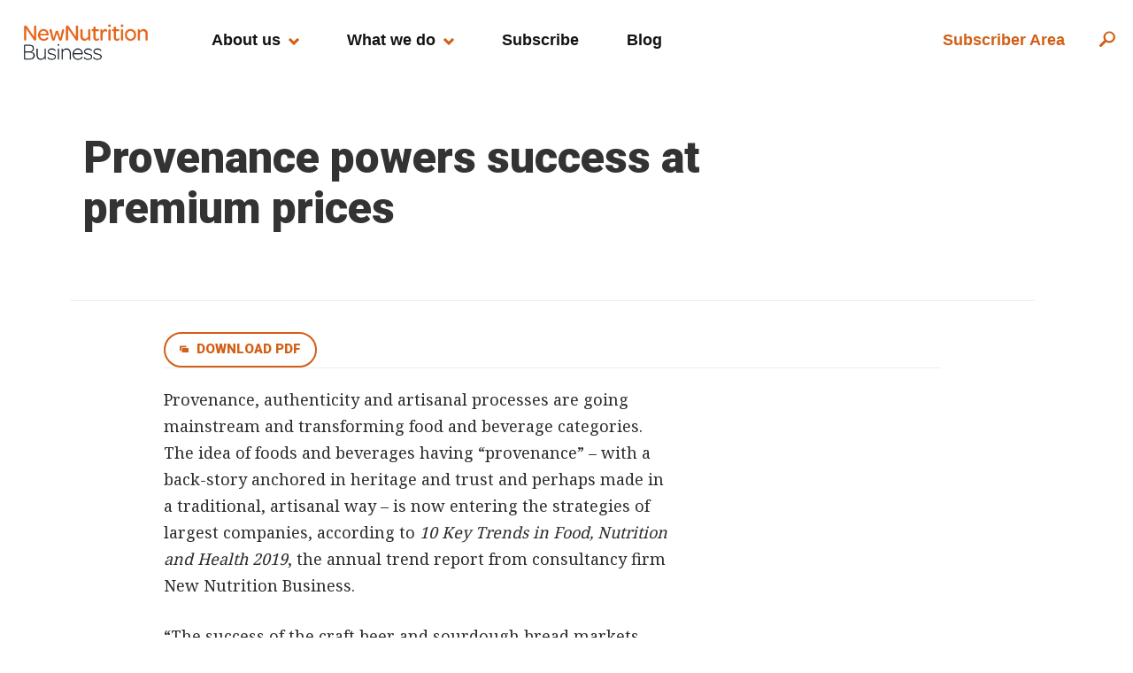

--- FILE ---
content_type: text/html;charset=UTF-8
request_url: https://www.new-nutrition.com/nnbPressRelease/display/13
body_size: 9408
content:
<!doctype html>
<html lang="en" class="no-js">
<head>
    <meta http-equiv="Content-Type" content="text/html; charset=UTF-8"/>
    <meta http-equiv="X-UA-Compatible" content="IE=edge"/>
    <title>
        Provenance powers success at premium prices
    </title>
    <meta name="viewport" content="width=device-width, initial-scale=1"/>

    <link rel="stylesheet" href="/assets/application-a95ea54bd8337b2c82be4d94a2e04551.css"/>

    
    <meta charset="UTF-8">
    <meta name="viewport" content="width=device-width, initial-scale=1">
    <meta name="layout" content="main"/>
    
    <link rel="stylesheet" href="/assets/nnbstyles/bootstrap-theme-b6ea822c49267ef55a429e7d0a9ee8fd.css"/>
    <link rel="stylesheet" href="/assets/nnbstyles/bootstrap-1be32ad8fa163facca19fac4e54d426e.css"/>
    <link rel="stylesheet" href="/assets/nnbstyles/design-9db5e989f0d85c1b6c56b70ebccb5363.css"/>
    <link rel="stylesheet" href="/assets/font-awesome-283160da4f8a1b940cba2298b6003772.css"/>
    <link rel="stylesheet" href="/assets/jquery-ui-d1c2e1a8fa8cf0840bc4c683de5bfe3b.css"/>
    <link rel="stylesheet" href="/assets/jquery-ui.structure.min-a6056a77efd1b600d2c4295beea27a31.css"/>
    <!--  Add the jQuery and associated files  -->
    <script type="text/javascript" src="/assets/newnutrition/jquery-3.1.0.min-783a43e290a89c6906f39ee141d5ef69.js" ></script>
    <script type="text/javascript" src="/assets/newnutrition/moment-9dcdb68ca3ee73726a78626eb8515194.js" ></script>
    <script type="text/javascript" src="/assets/newnutrition/jquery-ui-1d17b785611e760b11a9dc8fe4c50cf5.js" ></script>
    <script type="text/javascript" src="/assets/newnutrition/nnb-jquery-7255528dce6fec676aa755aed0cfd4b8.js" ></script>
    <link href="https://fonts.googleapis.com/css?family=Noto+Serif|Roboto:400,500,900" rel="stylesheet">


</head>
<body>

<div id="cookie-check" class="sticky-cookie-bottom"><button id="accept-cookie-button" class="accept-valid">Accept</button>Our site requires the use of Cookies to allow us to deliver our content. We do not share any information about you and never will. Please click <span class="bolder">"Accept"</span> in order to remove our alert and accept that we may use cookies. Thank you.</div>

    

<div class="main block mainblock" role="main">
    <div class="banner">

        <a href="/"><img src="/assets/newnutrition/logo_white-140fc8a8aad3a69d79e6751150f0b64e.png" class="logo-nav"/></a>

        <input type="checkbox" id="menu-toggle"/>
<label  id="menu-label-open" for="menu-toggle"></label>
<label  id="menu-label-close" for="menu-toggle"></label>


<ul id="menu">
    <li class="menu-heading menu-dropdown">
        <a href="#" class="menu-item">About us</a>
        <ul>
            <div class="divider-nav"></div>
            <li>
                <a href="/company" class="menu-subitem">Company</a>
            </li>
            <li>
                <a href="/contact" class="menu-subitem">Contact us</a>
            </li>
        </ul>
    </li>

    <li class="menu-heading menu-dropdown">
        <a href="#" class="menu-item">What we do</a>
        <ul>
            <div class="divider-nav"></div>
            <li>
                <a href="/nnbApplicant/aboutus" class="menu-subitem">NNB</a>
            </li>
            <li>
              <a href="/index/kidsnutrition" class="menu-subitem">KNR</a>
            </li>
            <li>
                <a href="/keytrend?id=386" class="menu-subitem">10 Key Trends</a>
            </li>
            <li>
                <a href="/reportListing" class="menu-subitem">Reports</a>
            </li>

            <li>
                <a href="/nnbReport/miniReportListing" class="menu-subitem">Case Studies</a>
            </li>

            <li>
                  <a href="/consultancy" class="menu-subitem">Consultancy</a>
            </li>
            <li>
                  <a href="/nnbReport/presentationListing" class="menu-subitem">Presentations</a>
            </li>
            <li>
                  <a href="/nnbMedia/nnbVideoListing" class="menu-subitem">Videos</a>
            </li>
             <li>
                  <a href="/nnbMedia/nnbPodcastListing" class="menu-subitem">Podcasts</a>
            </li>
        </ul>
    </li>



    <li class="menu-heading"><a href="/subscribe" class="menu-item">Subscribe</a></li>

    <li class="menu-heading"><a href="/nnbBlog/latest" class="menu-item">Blog</a></li>

    <div class="menu-right">
        <ul>

            <li class="menu-heading">
                <a href="/userAccount" class="subscriber-login" alt="Access your content and manage your subscription details" title="Access your content and manage your subscription details">Subscriber Area</a>
            </li>


	       <li class="search-box">
                <label class="search-label" for="search_field"></label>
                <form id="site-search" method="post" action="/nnbArticle/search/">
                    <input type="text" placeholder="Search..." name="search_field" id="search_field"/>
                    <input type="submit" class="search-button" value=""/>
                </form>
            </li>
            
	</ul>
    </div>



</ul>

    </div>

    <div class="title-row col-md-offset-1 col-md-10">
        <div class="header2  col-md-9">Provenance powers success at premium prices</div>
        <div class="article-info header6">
            <div class="date"></div>
        </div>

    </div>


    <div class="title-row container">
<hr/>
        <div class="article-body col-md-offset-1 col-md-10">



            <a href="/nnbOutput/downloadPressRelease/1870" class="button-outline-powerpoint">Download pdf</a>

            <hr/>
            <p>Provenance, authenticity and artisanal processes are going mainstream and transforming food and beverage categories. The idea of foods and beverages having &ldquo;provenance&rdquo; &ndash; with a back-story anchored in heritage and trust and perhaps made in a traditional, artisanal way &ndash; is now entering the strategies of largest companies, according to <em>10 Key Trends in Food, Nutrition and Health 2019</em>, the annual trend report from consultancy firm New Nutrition Business.</p>

<p>&ldquo;The success of the craft beer and sourdough bread markets, which are fuelled by provenance, gives a taste of what the future will look like for many categories,&rdquo; says Julian Mellentin, director of New Nutrition Business.</p>
    
        </div>
 <!--  <a href="/nnbPressRelease/displayPdf/13" target="_blank"><i id="nnb-pdf" class="fa fa-file-pdf-o" aria-hidden="true" alt="Download article text as a PDF"></i></a>  -->
        
    </div>
     <div class="footer container">
        <div class="footer-copywrite">© 2025 New Nutrition Business</div>
        <div class="footer-social">
          <a href="https://www.instagram.com/newnutritionbusiness/" target="_blank">
              <img src="/assets/newnutrition/social-instagram-bf1c5ff39f3560fc52ace334b8e84b02.svg" alt=""/></a>
              <a href="https://twitter.com/NewNutritionB" target="_blank">
                  <img src="/assets/newnutrition/social-twitter-7bce6f72b6efd8c1709bf93f768840eb.svg" alt=""/></a>
            <a href="https://www.linkedin.com/company/new-nutrition-business" target="_blank">
                <img src="/assets/newnutrition/social-linkedin-ec9b768e45f14a9706df18eaf4d714b0.svg" alt=""/></a>
            <a href="https://www.youtube.com/channel/UC165U3Lg8NX-HX4PKHFGAgw" target="_blank">
                <img src="/assets/newnutrition/social-youtube-34d6b548dbaac5a04adfdb8f8084fccb.svg" alt=""/></a>
        </div>
        <div class="footer-nav">
            <a href="/company">About</a>
            <a href="/subscribe" class="">Subscribe</a>
            <a href="/nnbPressRelease/releaseListing">Press</a>
            <a href="/contact">Contact us</a>
            <br/>
        </div>
        <div class="footer-nav">
            <a href="/updates">Register for Updates</a>
            <a href="/terms">Terms and Conditions</a>
            <a href="/privacy">Privacy&nbsp;policy</a>
        </div>
    </div>

    <!-- Global site tag (gtag.js) - Google Analytics -->
<script async src="https://www.googletagmanager.com/gtag/js?id=UA-822544-5"></script>
<script>
window.dataLayer = window.dataLayer || [];
function gtag(){dataLayer.push(arguments);}
gtag('js', new Date());

gtag('config', 'UA-822544-5');
</script>

<!-- Start of StatCounter Code for Default Guide -->
<script type="text/javascript">
var sc_project=9690215; 
var sc_invisible=1; 
var sc_security="ddf3bd0c"; 
var sc_https=1; 
var scJsHost = (("https:" == document.location.protocol) ?
"https://secure." : "http://www.");
document.write("<sc"+"ript type='text/javascript' src='" +
scJsHost+
"statcounter.com/counter/counter.js'></"+"script>");
</script>
<noscript><div class="statcounter"><a title="free web stats"
href="http://statcounter.com/" target="_blank"><img
class="statcounter"
src="//c.statcounter.com/9690215/0/ddf3bd0c/1/" alt="free
web stats"></a></div></noscript>
<!-- End of StatCounter Code for Default Guide -->


</div>

<!--
    <div class="footer" role="contentinfo"></div>

    <div id="spinner" class="spinner" style="display:none;">
        Loading&hellip;
    </div>
-->
    <script type="text/javascript" src="/assets/application-69b73a519ebec907088c2e8c36fe09ef.js" ></script>

</body>
</html>


--- FILE ---
content_type: text/css;charset=UTF-8
request_url: https://www.new-nutrition.com/assets/nnbstyles/design-9db5e989f0d85c1b6c56b70ebccb5363.css
body_size: 10803
content:
html {-webkit-font-smoothing: antialiased;-moz-osx-font-smoothing: grayscale;}body{overflow: initial;}.banner{background-color: #fff;border-bottom: 2px #fff solid;min-height: 85px;padding-top: 15px;padding-left: 10px;padding-right: 20px;}.banner img{margin-top: 10px;}.logo-nav {width: 150px;display:inline-block;margin-bottom: 0 !important;}.nav {padding-left: 0;margin-bottom: 0;list-style: none;margin-left: 3.0em;}#ui-datepicker-div{background-color: #fff;border-left: 1px solid #999;border-right: 1px solid #999;border-bottom: 1px solid #999;padding: 6px;text-align: right;}.ui-datepicker-prev{float: left;}table.ui-datepicker-calendar tr th{padding: 3px;}.menu-heading{font-family: 'Roboto Black', sans-serif;font-weight: bold;font-size: 18px;color: rgb(18, 18, 18);}.menu-item {display: inline;color: rgb(18, 18, 18);padding-bottom: 0.5em;}.covid{color: rgb(210,95,22) !important;}.covid:hover{color: rgb(210,20,20) !important;}.menu-item a:focus,.menu-heading a:focus {text-decoration: none;color: #333;}.menu-dropdown { margin-bottom: 2em; }.menu-dropdown .menu-item:hover { border-bottom: none; }.menu-dropdown ul {display: block;max-width: 8em;margin: 0.4em auto 0 auto;border-top: 2px solid #ddd;}.menu-dropdown li { margin-bottom: 0.5em; }.menu-subitem {display: inline;font-family: 'Noto Serif', serif;font-size: 18px;font-weight: normal;padding-bottom: 4px;color: #2d2d2d;}.menu-item:hover,.menu-subitem:hover{color: rgb(18, 18, 18);border-bottom: 2px solid rgb(222,94,23);text-decoration:none;}.menulive{border-bottom: 3px solid rgb(222,94,23);}.menu-right { float: none; }.menu-right .menu-heading { margin-bottom: 0.8em; }#menu{z-index: 800;}#menu .cart-menu-icon{background-image: url("/assets/newnutrition/icon-cart.svg");width: 18px;height: 18px;display: inline-block;transition: opacity 0.2s;}#menu .cart-menu-icon:hover{opacity: 0.75;}#menu .search-label {background-image: url("/assets/newnutrition/icon-search.svg");width: 18px;height: 18px;display: none;}#menu .search-box {max-width: 260px;margin: 3em auto 0 auto;position: relative;}#menu #site-search {padding: 0;}#menu .search-button {position: absolute;right: 0.25em;top: 0.7em;width: 30px;height: 18px;background-image: url("/assets/newnutrition/icon-search.svg");background-repeat: no-repeat;background-position: center;border: none;outline: none;background-color: transparent;padding: 0;margin: 0;transition: opacity 0.2s;}#menu .search-button:hover,#menu .search-label:hover { opacity: 0.5; }.subscriber-login{border-radius: 0.5rem;border-color: rgba(210,95,22,0.5);border-width: 0px;border-style: solid;padding: 1.0rem;background-color: white;color: rgb(210,95,22);font-weight: bold !important;}.subscriber-login:hover{border-radius: 0.5rem;border-color: rgba(210,95,22,0.5);border-width: 1px;border-style: solid;padding: 1.0rem;background-color: rgb(210,95,22);color: white;font-weight: bold !important;text-decoration-line: none;}.banner label {float: right;margin-top: 20px;width: 28px;height: 24px;margin-botton: 10px;display: inline-block;cursor: pointer;background-repeat:no-repeat;}#menu-label-open {background-image: url("/assets/newnutrition/menu-open.svg");}#menu-label-close {display: none;background-image: url("/assets/newnutrition/menu-close.svg");}#menu-toggle {display: none;}#menu {overflow: hidden;max-height: 0;padding: 0;margin: 0 auto;margin-top: 1em;-webkit-transition: all 0.3s ease;list-style:none;text-align: center;}#menu ol,#menu li { list-style: none; margin-left: 0; }#menu ul { padding: 1em 0 0 0; }#menu-toggle:checked ~ #menu {max-height: 700px;}#menu-toggle:checked ~ #menu-label-open {display: none;}#menu-toggle:checked ~ #menu-label-close {display: block;}.mainblock{background-color: #fff;border-bottom: rgb(210,95,22) solid 10px;}.header{font-family: 'Roboto', sans-serif;font-weight: bold;font-size: 44px;margin-top: 50px;margin-bottom: 40px;line-height: 1.15em;}.header2{font-family: 'Roboto', sans-serif;font-weight: bold;font-size: 36px;line-height: 1.15em;margin-bottom:0.3em;}.header3{font-family: 'Roboto', sans-serif;font-weight: 900;font-size: 28px;line-height: 1.15em;margin-bottom:0.3em;}.header4{font-family: 'Roboto', sans-serif;font-weight: bold;font-size: 22px;line-height: 1.15em;}.header5{font-family: 'Roboto', sans-serif;font-weight: bold;font-size: 15px;line-height: 1.15em;text-transform:uppercase;margin-bottom:2em;}.header6,.timestamp {color:rgb(140,140,140);font-family: 'Noto Serif', sans-serif;font-weight:normal;font-style:italic;font-size: 13.5px;line-height: 1.5em;}.header-stats {font-family: 'Roboto', sans-serif;font-weight: bold;font-size: 35px;line-height: 1.15em;}sup { position: relative; top: -0.5em; font-size: 0.6em; }.header span,.header2 span,.header3 span,.header4 span,.header5 span,.header6 span,.header-stats span {color: rgb(210,95,22);}.header5 .knr-brand {  color: #3491bf; }.header a,.header2 a,.header3 a,.header4 a,.header5 a,.header6 a,p a,.p-intro a,.p-small a,.ordered-list a,.unordered-list a {color: rgb(210,95,22);}p a { font-weight: bold; }.releaseCopy p {font-size: 16px;line-height: 1.65em;}.header a:hover,.header2 a:hover,.header3 a:hover,.header4 a:hover,.header5 a:hover,.header6 a:hover,p a:hover,.p-intro a:hover,.p-small a:hover,.ordered-list a:hover,.unordered-list a:hover {color: rgb(210,95,22);}.report-content ul,ol{margin-top: -10px;}.report-content ul,ol li{font-size: 18px;line-height: 1.7em;color: rgb(45,45,45);font-family: 'Noto Serif', sans-serif;}.media-list-copy{width: auto;float: left;}.article-body ul,ol{margin-top: -10px;}.article-body ul,ol li{font-size: 18px;line-height: 1.7em;color: rgb(45,45,45);font-family: 'Noto Serif', sans-serif;display: inline-block;}.article-body {max-width: 92%;}.article-body img {margin-left: auto;margin-right: auto;}.article-info a {display: block;}div.title-row hr{clear: both;margin-top: 0 !important;}.edition-credit {display: block;}.blog-list-item{display: block;font-size: 17px;line-height: 1.4em;margin-bottom: 12px;}.blog-list-item a{color: rgb(210,95,22) !important;font-weight: 700;}.blog-list-item a{color: #2b669a;}.blog-list-item a:hover{color: #af480e;}.blog-title{}.blog-author{color: #2e374c;font-weight: 700;}.blog-body {min-height: 400px;}.fields-hideme{visibility: hidden;display: none;}.regular { font-weight: 500; }p, .ordered-list, .unordered-list{color:rgb(45,45,45);font-family: 'Noto Serif', sans-serif;font-size: 16px;line-height: 1.7em;}p { margin-bottom: 1.5em; }.timestamp{color: #aaa;margin-top: -12px;}//  Forms layout.property-list li.fieldcontent {display: block !important;}.property-list li span.property-label{text-decoration-style: solid;text-decoration-line: underline;padding: .4rem 0 0.7rem 0;color: rgb(222,94,23);}.property-list li {display: block;}.property-list.license li.fieldcontain {padding: 1.0rem 0 0.8rem 0;}.bold { font-weight: 700; }.ordered-list, .unordered-list {padding: 0;margin: 2em 0;margin-left: 20px;font-weight:700;}.ordered-list li, .unordered-list li {margin-bottom:0.8em;padding: 0;}.p-intro{color:rgb(22,22,22);font-family: 'Roboto', sans-serif;font-weight: bold;font-size: 20px;line-height: 1.5em;margin-bottom: 1.5em;}.p-small{color:rgb(45,45,45);font-family: 'Noto Serif', sans-serif;font-size: 14px;line-height: 1.5em;}.releaseCopy{color:rgb(45,45,45);font-family: 'Noto Serif', sans-serif;font-size: 12px;line-height: 1.4em;}.page-payment-details .sub-plan input[type="button"]{border: 0;padding: 0;margin: -44px 0px 0 122px !important;background-color: transparent;text-transform: capitalize;color: rgb(222,94,23);transition: color ease 0.3s;margin-top: 0.5em;margin-right: 1em;}.pull-quote, var {display:block;color: rgb(222,94,23);font-family: 'Noto Serif', sans-serif;font-style:italic;font-size: 24px;line-height: 1.7em;margin: 1em 0 1.5em 0;}.headline{color: rgb(21,21,21);}.nutri-header{color: rgb(222,94,23);}.title-row{margin-top: 60px;margin-bottom: 60px;margin-left: 5%;margin-right: 5%;}.title-row-covid{margin-top: 60px;margin-bottom: -30px;}.release-title-row{margin-top: 20px;}.navlink{width: 20.0rem;display: inline-block;}.button-outline{cursor:pointer;display:block;margin-top: 15px;padding: 7px 16px 8px 16px;border-radius: 20px;color:  rgb(210,95,22);border: 2px solid  rgb(210,95,22);font-family: 'Roboto', sans-serif;font-weight: 900;font-size: 15px;text-transform:uppercase;text-align: center;background-color:transparent;transition: background-color 0.2s;}.button-outline:hover{text-decoration: none;color:  white;background-color: rgb(210,95,22);background-position: 16px 12px;}.button-outline-detail{cursor:pointer;display:inline-block;margin-top: 15px;padding: 7px 16px 8px 16px;border-radius: 20px;color:  rgb(210,95,22);border: 2px solid  rgb(210,95,22);font-family: 'Roboto', sans-serif;font-weight: 900;font-size: 15px;font-size: 15px;text-transform:uppercase;text-align: center;background-color:transparent;transition: background-color 0.2s;}.button-outline-detail:hover{text-decoration: none;color:  white;background-color: rgb(210,95,22);background-position: 16px 12px;}.button-outline-download,.button-outline-powerpoint {cursor:pointer;display:inline-block;margin-top: 15px;padding: 7px 16px 8px 35px;border-radius: 20px;color:  rgb(210,95,22);border: 2px solid  rgb(210,95,22);font-family: 'Roboto', sans-serif;font-weight: 900;font-size: 15px;text-transform:uppercase;background-color: transparent;background-repeat: no-repeat;background-size: 10px;background-position: 16px -13px;transition: all 0.2s;}.button-outline-download:hover,.button-outline-powerpoint:hover {text-decoration: none;color:  white;background-color: rgb(210,95,22);background-position: 16px 12px;transition: all 0.2s;}.button-outline-download { background-image: url("/assets/newnutrition/download-orange.svg"); }.button-outline-powerpoint { background-image: url("/assets/newnutrition/button-outline-powerpoint.svg"); }.button-solid-sub,.subreport-link a {cursor:pointer;margin-top: 15px;padding: 10px 18px 10px 18px;border-radius: 20px;color:  white;border: 2px solid rgb(210,95,22);font-family: 'Roboto', sans-serif;font-weight: 900;font-size: 15px;text-transform:uppercase;text-align:center;background-color: rgb(210,95,22);transition: all 0.2s;}.button-solid-sub:hover,.subreport-link a:hover {text-decoration: none;color:  white;background-color: rgb(188,80,19);border: 2px solid rgb(188,80,19);}.button-solid,.report-link a {cursor:pointer;display:block;margin-top: 15px;padding: 7px 16px 8px 16px;border-radius: 20px;color:  white;border: 2px solid rgb(210,95,22);font-family: 'Roboto', sans-serif;font-weight: 900;font-size: 15px;text-transform:uppercase;text-align:center;background-color: rgb(210,95,22);transition: all 0.2s;}.button-solid:hover,.report-link a:hover {text-decoration: none;color:  white;background-color: rgb(188,80,19);border: 2px solid rgb(188,80,19);}.report-link a { display: inline-block; }.small-button-solid {cursor:pointer;width: auto !important;display:block;margin-top: 15px;padding: 5px 13px 6px 13px;border-radius: 20px;color:  white;border: 2px solid  rgb(210,95,22);font-family: 'Roboto', sans-serif;font-weight: 700;font-size: 13px;text-transform:uppercase;text-align:center;background-color: rgb(210,95,22);transition: background-color 0.2s;}.small-button-solid:hover {text-decoration: none;color:  white;background-color: rgb(188,80,19);}.button-solid-download,.button-solid-cart {cursor:pointer;display:inline-block;margin-top: 15px;padding: 7px 16px 8px 35px;border-radius: 20px;color:  white !important;border: 2px solid  rgb(210,95,22);font-family: 'Roboto', sans-serif;font-weight: 900;font-size: 15px;text-transform:uppercase;background-color: rgb(210,95,22);background-repeat: no-repeat;background-size: 10px;background-position: 16px -13px;transition: all 0.2s;}.button-solid-download:hover,.button-solid-cart:hover {text-decoration: none;color:  white;background-color: rgb(188,80,19);background-position: 16px 12px;transition: all 0.2s;}.button-solid-download { background-image: url("/assets/newnutrition/button-solid-download.svg"); }.button-solid-cart { background-image: url("/assets/newnutrition/button-solid-cart.svg"); }.limit-button{width: 100px !important;}.sticky-cookie-bottom{position: fixed;z-index: 510;color: black;background-color: #f3efe0;height: 80px;border-top: 6px solid #cc0000;width: auto; //fallbacktext-align: justify;padding-left: 15%;padding-right: 15%;padding-top: 1.0rem;padding-bottom: 1.0rem;bottom: 0;display: none;}button#accept-cookie-button{float: left;margin-right: 20px;margin-top: 0;margin-bottom: 1.4rem;}.button-knr-solid-download,.button-knr-solid-cart {cursor:pointer;display:inline-block;margin-top: 15px;padding: 7px 16px 8px 35px;border-radius: 20px;color:  white;border: 2px solid #3491bf;font-family: 'Roboto', sans-serif;font-weight: 900;font-size: 15px;text-transform:uppercase;background-color: #3491bf;background-repeat: no-repeat;background-size: 10px;background-position: 16px -13px;transition: all 0.2s;}.button-knr-solid-download:hover,.button-knr-solid-cart:hover {text-decoration: none;color:  white;background-color: #3491bf;background-position: 16px 12px;transition: all 0.2s;}.button-knr-solid-download { background-image: url("/assets/newnutrition/button-solid-download.svg"); }.button-knr-solid-cart { background-image: url("/assets/newnutrition/button-solid-cart.svg"); }.button-knr-outline-download,.button-knr-outline-powerpoint {cursor:pointer;display:inline-block;margin-top: 15px;padding: 7px 16px 8px 35px;border-radius: 20px;color:  #3491bf;border: 2px solid #3491bf;font-family: 'Roboto', sans-serif;font-weight: 900;font-size: 15px;text-transform:uppercase;background-color: transparent;background-repeat: no-repeat;background-size: 10px;background-position: 16px -13px;transition: all 0.2s;}.button-knr-outline-download:hover,.button-knr-outline-powerpoint:hover {text-decoration: none;color:  white;background-color: #3491bf;background-position: 16px 12px;transition: all 0.2s;}.button-knr-outline-download { background-image: url("/assets/newnutrition/download-blue.svg"); }.button-knr-outline-powerpoint { background-image: url("/assets/newnutrition/button-outline-powerpoint-knr.svg"); }.button-outline:focus,.button-outline-detail:focus,.button-outline-download:focus,.button-outline-powerpoint:focus,.button-knr-outline-download:focus,.button-knr-outline-powerpoint:focus {text-decoration: none;color: white;}.button-solid:focus,.small-button-solid:focus,.button-solid-download:focus,.button-solid-cart:focus,.button-knr-solid-download:focus,.button-knr-solid-cart:focus {color: white;text-decoration: none;}.passGood{color: #02874a;font-weight: bold;display: none;}.passFail{color: #cc0000;font-weight: bold;display: none;}div.content.scaffold-list table tbody tr.odd {border-top: #cdcdcd;border-width: 1px;border-top-style: solid;}div.content.scaffold-list table tbody tr.even {background-color: #eee;border-top: #cdcdcd;border-width: 1px;border-top-style: solid;}div.scaffold-list table tbody tr.even td{padding: 5px 8px 5px 8px;}div.content.scaffold-list table tbody tr.odd td{padding: 5px 8px 5px 8px;}#mc-embedded-subscribe-form .mc_fieldset {border: none;min-height: 0px;padding-bottom: 0px;padding-left: 3rem;line-height: 2.6rem;font-size: 1.7rem;margin-bottom: 1.1rem;}#mc_embed_signup {background: unset;clear: left;font: 14px Helvetica,Arial,sans-serif;}#mc_embed_signup .mc-field-group {padding-bottom: unset;}#mc_embed_signup .mc-field-group .checkbox{margin-bottom: 1.8rem;}.pagination > a {}#pagination-head{}#pagination-foot{}.drop-shadow{-webkit-box-shadow: 0px 4px 25px 0px rgba(0,0,0,0.15);-moz-box-shadow: 0px 4px 25px 0px rgba(0,0,0,0.15);box-shadow: 0px 4px 25px 0px rgba(0,0,0,0.15);}.carousel-content{display: block;min-height: 350px;margin-bottom: 20px;background-image: url("/assets/newnutrition/carousel-mock.png");}.carousel-description{display: block;}.keytrend-content{display: block;min-height: 350px;margin-bottom: 20px;background-image: url("/assets/newnutrition/10KeyTrends.png");}.keytrend-description{display: block;}.royalSlider {position: absolute;width: 100% !important;height: 380px !important;z-index: 190; }.visibleNearby .rsSlide img {opacity: 0.45;-webkit-transition: all 0.3s ease-out;-moz-transition: all 0.3s ease-out;transition: all 0.3s ease-out;-webkit-transform: scale(0.9);-moz-transform: scale(0.9);-ms-transform: scale(0.9);-o-transform: scale(0.9);transform: scale(0.9); }p#video-access-note{margin-top: -5.5rem;}#podcast_holder {background-image: url("/assets/newnutrition/videobgtext.png");background-repeat: no-repeat;background-color: #fff;position: relative;top: -35px;padding-top: 30px;margin-top: 28px; }#podcast_bg {position: relative;z-index: 10; }.podcast-link{width: 40%;}.rsDefault, .rsDefault .rsOverflow, .rsDefault .rsSlide, .rsDefault .rsVideoFrameHolder, .rsDefault .rsThumbs {position: absolute;background: rgba(255, 255, 255, 0) !important;color: #000 !important; }.video-list-description{margin-top: 1.0rem;}#video-listing{margin-top: 1.0rem;margin-bottom: 1.0rem;margin-left: 0.7rem;background-color: rgba(128,128,128,0.1);border-radius: 0.3rem;padding-top: 0.5rem;padding-left: 0.5rem;padding-right: 0.5rem;padding-bottom: 1.2rem;display: none;}.video-list-item{margin-top: 0.9rem;}.newsblock{display: block;min-height: 100px;color: #a94442;height: 350px;}.news-story{padding-top: 36px;border-top: 3px solid #ccc;padding-bottom: 40px;}.news-story:hover{border-top: 3px solid rgb(222,94,23);}.category{color: rgb(222,94,23);font-family: 'Noto Serif', serif;font-style: italic;font-size: 13.5px;line-height: 16px;}.entry-title{font-family: 'Roboto', sans-serif;font-weight: 900;font-size: 24px;line-height: 30px;color: rgb(21,21,21);margin-top: 10px;margin-bottom: 12px;}.entry-title:hover {color: rgb(21,21,21);text-decoration: none;}a.entry-body{text-decoration: none;}.entry-body{font-family: 'Noto Serif', serif;font-style: normal;font-size: 14px;line-height: 22px;color: rgb(100,100,100);min-height: 200px;}.entry-body:hover{color: rgb(100,100,100);}.carousel-entry-body{font-family: 'Noto Serif', serif;font-style: normal;font-size: 14px;line-height: 22px;color: rgb(100,100,100);padding-bottom: 50px;}.backdrop{border-top: 1px #000 solid;background-color: #ad9;height: 200px;}.backdrop img{max-height: 200px;width: inherit;}#reverse-banner{padding-top: 65px;background-color: rgb(46, 55, 76);min-height: 640px;margin-top: 30px;margin-bottom: 65px;color: #fff;z-index: 0;}#reverse-banner .newsblock{display: block;border-top: 4px solid rgb(222,94,23);padding-top: 12px;padding-bottom: 40px;min-height: 100px;color: #fff;margin-top: 10px;margin-bottom: 10px;z-index: 10;}#reverse-banner .category{color: rgb(222,94,23);font-family: 'Noto Serif', serif;font-style: italic;font-size: 13.5px;line-height: 16px;z-index: 10;}#reverse-banner .entry-title{font-family: 'Roboto', sans-serif;font-weight: 900;font-size: 24px;line-height: 30px;color: #fff;margin-top: 10px;margin-bottom: 12px;z-index: 10;}#reverse-banner .entry-body{font-family: 'Noto Serif', serif;font-style: normal;font-size: 14px;line-height: 22px;color: rgb(180,180,180);min-height: 200px;}#reverse-banner .wallpaper{color: rgb(39, 49, 65);font-family: 'Roboto', sans-serif;font-weight: 900;font-size: 68px;z-index: 1;position: absolute;left:  0%;top: 1%;}.reverse-link a {color: white;}.showme{visibility: visible;}.backnews{position:relative;background-color: #fff;-webkit-transition: all 300ms ease-in-out;-moz-transition: all 300ms ease-in-out;-o-transition: all 300ms ease-in-out;transition: all 300ms ease-in-out;top:-160px;width: 100%;padding-bottom: 50px;opacity: 0;}.backhover{display: inline-block;top:-200px;height: auto;max-height: 250px;width: 100%;height: 200px;opacity: 1;}.grey-bg {background-color: #f2f2f2;}.white-bg{background-color:#fff;}.nofloat {float: none;}.footer{padding-top: 40px;padding-bottom: 40px;text-align:center;}.footer-nav{text-align:center;}.footer-nav a{margin: 0 10px 10px;color: rgb(21,21,21);line-height:1.8em;}.footer-nav .grey-light{color: rgb(140,140,140);}.footer-social {text-align:center;margin-top: 20px;margin-bottom: 20px;}.footer-social img {width: 36px;margin: 0 3px;}.footer-social a {opacity: 1;transition: opacity 0.2s;}.footer-social a:hover{opacity: 0.75;}.footer-copywrite{text-align:center;color: rgb(140,140,140);}select {-webkit-appearance:none;appearance:none;border-radius: 0;background-image: url("/assets/newnutrition/arrow-down-grey.svg");background-repeat: no-repeat;background-size: 14px;background-position: right 15px center;}textarea { resize: none; }input[type="text"],input[type="email"],input[type="password"],select,textarea  {color:rgb(45,45,45);font-family: 'Noto Serif', sans-serif;font-size: 14px;line-height: 1.5em;display: block;width: 100%;height: 38px;padding-left: 14px;margin-bottom: 15px;border: 1px rgb(229,229,229) solid;background-color: rgb(249,249,249);}.box-grey input[type="text"],.box-grey input[type="email"],.box-grey input[type="password"],.box-grey select,.box-grey textarea  {background-color: white;}textarea { padding-top: 0.5em; }input[type="text"]:focus,input[type="email"]:focus,input[type="password"]:focus,select:focus,textarea:focus  {outline: none;border-color: rgb(210,95,22);}input[type="submit"],input[type="button"],button {cursor:pointer;display:block;margin-top: 15px;padding: 7px 16px 8px 16px;border-radius: 20px;color:  white;border: 2px solid  rgb(210,95,22);font-family: 'Roboto', sans-serif;font-weight: 900;font-size: 15px;text-transform:uppercase;text-align:center;background-color: rgb(210,95,22);transition: background-color 0.2s;}input[type="submit"]:hover,input[type="button"]:hover,button:hover {text-decoration: none;color:  white;background-color: rgb(188,80,19);}.form-checkbox,.form-radio { display:none; }.form-checkbox + label,.form-radio + label {color:rgb(45,45,45);font-family: 'Noto Serif', sans-serif;font-size: 14px;line-height: 1.5em;cursor: pointer;}.form-checkbox + label:before,.form-radio + label:before {position: relative;top: 0.3em;display: inline-block;content: "";width: 1.5em;height: 1.5em;margin-right: 0.5em;border: 1px rgb(229,229,229) solid;background-image: none;background-repeat: no-repeat;background-position: center;background-color: rgb(249,249,249);transition: border 0.2s;}.box-grey .form-checkbox + label:before,.box-grey .form-radio + label:before {background-color: white;}.form-checkbox + label:hover:before,.form-radio + label:hover:before {border: 1px rgb(210,95,22) solid;}.form-checkbox + label:before {  border-radius: 3px; }.form-radio + label:before { border-radius: 50%; }.form-checkbox:checked + label:before { background-image: url("/assets/newnutrition/icon-checkbox.svg"); background-size: 0.9em; background-color: rgb(210,95,22); }.form-radio:checked + label:before { background-image: url("/assets/newnutrition/icon-radio-button.svg"); background-size: 0.5em; background-color: rgb(210,95,22); }.form-login input[type="text"],.form-login input[type="password"] {padding-left: 36px;border: 1px rgb(196,196,196) solid;background-repeat: no-repeat;background-size: 13px;background-position: 11px 11px;background-color: white;}.form-login input[type="text"] {background-image: url("/assets/newnutrition/username.svg");}.form-login input[type="password"] {background-image: url("/assets/newnutrition/password.svg");}.form-login input[type="submit"] {display: block;width: 100%;height: 38px;margin-top: 15px;border-radius: 18px;border: none;background-color: rgb(210,95,22);color: white;font-family: 'Roboto', sans-serif;font-size: 18px;transition: background-color 0.2s;}.form-login input[type="submit"]:focus {outline: none;}.form-login input[type="submit"]:hover {background-color: #af480e;}.form-login .category {float: right;}.form-login label {color: rgb(140,140,140);font-family: 'Noto Serif', serif;font-style: italic;font-weight: 300;font-size: 13.5px;line-height: 16px;}.page-login .mainblock,.page-login .container {}.page-login .mainblock .container {width: 80%;}.page-login .col-md-4 {padding-bottom: 60%;}.page-login .title-row{margin-bottom: 30px;}.page-article .header4{margin-top: 2em;}.hero-image img{width: 94%;margin-left: 4%;margin-right: 4%;}.ui-autocomplete{background-color: #fff;border-radius: 0px;border: 1px solid #454545;}.article-image img, .report-image img, .what-you-get-image img {width: 100%;margin-top: 30px;margin-bottom: 30px;}.article-info {margin-top: 14px;margin-bottom:40px;float:left;}.article-download {display: block;}.page-article .title-row .article-download {float: right;}.article-divider{border-top: 3px solid #ccc;padding-top: 30px;padding-bottom: 70px;margin: 0 15px;}.article-tags a{color:  rgb(210,95,22);}.article-footer, .content-footer {padding-top: 30px;padding-bottom: 30px;background-color:#f2f2f2;margin-top: 30px;}.mainblock .content-footer .layout-2col { overflow: visible; clear: both; }.article-footer span{color: rgb(210,95,22);}.more-articles .category{font-weight: 300;margin-bottom: 0.8em;}.divider-thin {height: 1px;background-color:rgb(221,221,221);margin: 30px 0 30px 0;}.divider-thick-orange {height: 3px;background-color:  rgb(210,95,22);margin: 30px 0 30px 0;}.page-report .button-solid-cart {margin-bottom: 20px;}.page-report .title-row,.page-publication .title-row {margin-top: 30px;margin-bottom: -170px;}.page-user-account .title-row { margin-top: 30px; }.what-you-get-image { max-width:330px; }.page-report .button-outline:last-of-type { margin-bottom: 30px; }.report-image {max-width: 290px;}.content-footer ol { counter-reset: item; list-style-position:inside;}.content-footer ol > li { counter-increment: item; }.content-footer ol ol > li { display:block ; }.content-footer ol ol > li:before { content: counters(item, ".") ". "; }.content-footer .ordered-list { margin-left: 0; }.list-collapse {margin-bottom:0;}.list-collapse ol {max-height:0;overflow:hidden;font-weight: 400;margin-top: 10px;margin-bottom:0;transition: max-height 0.5s ease;}.list-collapse:focus {outline: none;}.list-collapse:focus > ol {max-height: 2000px;}.list-collapse span {transition: color 0.2s ease;}.list-collapse span:hover{cursor: pointer;color: rgb(210,95,22);}.list-collapse span:after {content:" ";display: inline-block;background-image:url(/assets/newnutrition/arrow-down.svg);background-repeat:no-repeat;width:14px;height:9px;margin-left: 10px;}.videoWrapper {position: relative;padding-bottom: 56.25%;height: 0;overflow: hidden;max-width: 100%;}.videoWrapper iframe,.embed-container object,.embed-container embed {position: absolute;top: 0;left: 0;width: 100%;height: 100%;}.padding-top-60{ padding-top: 60px; }.padding-top-report { padding-top: 170px; }.pagination {width: 100%;text-align: center;font-family: 'Roboto Black', sans-serif;font-weight: bold;font-size: 18px;margin-left: 0;}.pagination a { color: #8c8c8c; }.pagination a:hover { color: #333; text-decoration: none; }.pagination .step,.pagination .currentStep { display: inline-block; padding: 0 5px; }.pagination .prevLink { float: left; padding: 0; }.pagination .nextLink { float: right; padding: 0; }.pagination .currentStep { color: #333; border-bottom: 3px solid rgb(210,95,22); }.page-subscriptions .title-row p { margin-bottom: 40px; }.subscription-info {position:relative;margin-bottom: 20px;}.analysis-icon, .perspective-icon, .case-study-icon, .global-icon, .presentation-icon  {padding-top: 2px;;padding-left: 40px;background-size:32px;background-repeat: no-repeat;margin-bottom: 0.4em;}.analysis-icon { background-image: url(/assets/newnutrition/icon-analysis.svg); }.perspective-icon { background-image: url(/assets/newnutrition/icon-perspective.svg); }.case-study-icon { background-image: url(/assets/newnutrition/icon-case-study.svg); }.global-icon { background-image: url(/assets/newnutrition/icon-global.svg); }.presentation-icon { background-image: url(/assets/newnutrition/icon-presentation.svg); }.what-you-get-image { max-width: 400px; }.subscription-image-main { margin-left: -20px; }#subscription-monthly-image, #subscription-case-studies-image, #subscription-podcast-image { display: none; }.what-you-get-buttons {position:relative;padding-bottom:140px;overflow:auto;}#what-you-get-1, #what-you-get-2, #what-you-get-3 { display: none; }#what-you-get-label1, #what-you-get-label2, #what-you-get-label3 {cursor:pointer;margin-bottom: 18px;padding-bottom: 0.7em;float: left;clear: both;position:absolute;}#what-you-get-label1 { bottom: 100px; }#what-you-get-label2 { bottom: 50px; }#what-you-get-label3 { bottom: 0; }#what-you-get-label1:hover, #what-you-get-label2:hover, #what-you-get-label3:hover {border-bottom: 3px solid rgb(222,94,23);margin-bottom: 15px;}#what-you-get-1:checked ~ #what-you-get-label1, #what-you-get-2:checked ~ #what-you-get-label2, #what-you-get-3:checked ~ #what-you-get-label3  {border-bottom: 3px solid rgb(222,94,23);margin-bottom: 15px;}#what-you-get-1:checked ~ .what-you-get-image #subscription-monthly-image { display:block; }#what-you-get-2:checked ~ .what-you-get-image #subscription-case-studies-image { display:block; }#what-you-get-3:checked ~ .what-you-get-image #subscription-podcast-image  { display:block; }#what-you-get-label1:before, #what-you-get-label2:before, #what-you-get-label3:before {content: "";display: inline-block;width: 20px;height: 20px;background-size:20px;background-repeat: no-repeat;background-position:0 3px;margin-right: 0.3em;}#what-you-get-label1:before {  background-image: url(/assets/newnutrition/icon-cal.svg); }#what-you-get-label2:before {  background-image: url(/assets/newnutrition/icon-folder.svg); }#what-you-get-label3:before {  background-image: url(/assets/newnutrition/icon-mic.svg); }.page-subscriptions .pull-quote { margin-bottom: 0; }.sub-plan {background-color: #f2f2f2;padding: 20px;margin-top: 30px;}.sub-plan .header4 { float:left; margin-bottom:8px; }.sub-plan input[type="radio"] { display: none; }.sub-plan input[type="radio"]:checked + label {color: rgb(222,94,23);font-weight:700;}#sub-plan-1year:checked + label, #sub-plan-2year:checked + label {padding-bottom: 0.8em;border-bottom: 2px solid rgb(222,94,23);}#sub-plan-label-1year, #sub-plan-label-2year {float: right;margin-left:0.6em;margin-bottom:0;}#sub-1year-details, #sub-2year-details { display:none; position:relative; }#sub-plan-1year:checked ~ #sub-1year-details { display: block; }#sub-plan-2year:checked ~ #sub-2year-details { display: block; }.sub-plan label {cursor: pointer;color:rgb(140,140,140);font-family: 'Roboto', sans-serif;font-weight:normal;font-size: 15px;line-height: 1.5em;text-transform: uppercase;}.sub-plan label:hover { color: rgb(222,94,23); }.sub-plan .divider-thin { clear: both; margin-top: 0; margin-bottom: 30px }#sub-1year-details, #sub-2year-details { text-align: center; }#sub-1year-details .p-small, #sub-2year-details .p-small, .sub-price-positioning .p-small { color:rgb(140,140,140); }.sub-price-positioning .p-small:last-child { margin-bottom: 30px; }#sub-2year-label-gbp, #sub-1year-label-gbp {margin-left: -76px;margin-top: 73px;margin-bottom: 30px;}.basic-price-positioning {display: none;width: 152px;float: left;left: 50%;margin-left: -76px;position: relative;}#sub-1year-button-gbp:checked ~ #sub-1year-price-gbp,#sub-1year-button-us:checked ~ #sub-1year-price-us,#sub-1year-button-euro:checked ~ #sub-1year-price-euro,#sub-1year-button-a:checked ~ #sub-1year-price-a,#sub-1year-button-nz:checked ~ #sub-1year-price-nz,#sub-1year-button-jpy:checked ~ #sub-1year-price-jpy,#sub-1year-button-c:checked ~ #sub-1year-price-c,#sub-2year-button-gbp:checked ~ #sub-2year-price-gbp,#sub-2year-button-us:checked ~ #sub-2year-price-us,#sub-2year-button-euro:checked ~ #sub-2year-price-euro,#sub-2year-button-a:checked ~ #sub-2year-price-a,#sub-2year-button-nz:checked ~ #sub-2year-price-nz,#sub-2year-button-jpy:checked ~ #sub-2year-price-jpy,#sub-2year-button-c:checked ~ #sub-2year-price-c { display: inline-block; }.subscription-price {font-family: 'Noto Serif', serif;font-size: 32px;font-style:italic;}.sub-price-positioning {text-align: center;}.pricenote {color: #8c8c8c;}.priceband {color: rgb(222,94,23);}.sub-plan ul { list-style: none; font-size: 13.5px; font-weight: normal; margin-left: 0; }.sub-plan li {background-image: url(/assets/newnutrition/icon-check.svg);background-repeat:no-repeat;background-size: 20px;background-position:0 1px;padding-left: 30px;}.plan-price-details .header5 { float: left; }.plan-price-details .subscription-price { float: right; margin-top: -0.3em; }.plan-price-details .divider-thick-orange { clear:both; }.page-payment-details .sub-plan { margin-top: 0; margin-bottom: 40px; }.page-payment-details .unordered-list { margin-left: 0; }#credit-card-logos { width: auto; max-height:45px; margin-top: 1.5em; }.form-2col { margin-bottom: 3em; }.form-2col .divider-thin { margin-top: 1.5em;  margin-bottom: 1.5em; }.form-2col form-field:last-child { margin-bottom: 2em; }.page-payment-details input[type="button"] { width: 100%; margin-bottom: 1.5em;}.page-payment-details .credit-card-info-top { display: none; }.page-payment-summary .form-left:nth-child(1) { margin-bottom: 3.5em; }.page-payment-summary .sub-plan:first-child { margin-top: 0; }.page-payment-summary .sub-plan:nth-child(2) { background-color: white; }.page-payment-summary .button-solid { margin-bottom:3em; }.page-payment-summary .header6 { margin-bottom: 1em; }.page-payment-summary .unordered-list { margin-left: 0; }.button-solid.podaccess {width: 35%;margin-bottom: 0.75rem;}.button-solid.podaccess-short-left {width: 25%;margin-bottom: 1.1rem;float: left;margin-right: 0.95rem;display: inline-block;}.button-solid.podaccess-short-right {width: 25%;margin-bottom: 1.1rem;magin-left: 0.95rem;display: inline-block;}.button-header-01{font-family: 'Roboto', sans-serif;font-weight: bold;font-size: 15px;line-height: 1.15em;text-transform: uppercase;margin-bottom: 0.4em;}.box-grey {background-color: #f2f2f2;padding: 20px;margin: 2em -15px;}.page-publication .header5 { margin-bottom: 0; margin-top: 2em; }.content-footer .header5 { margin-top: 0; }.content-footer select { background-color: white; }.content-footer .header3 { margin-bottom: 1em; }.content-footer .layout-2col:nth-child(2) { margin-bottom: 60px; }.archive-image,.report-list-image { width: 146px; margin-bottom: 20px;}.media-list-image { width: 100%; margin-bottom: 20px; margin-right: 30px; float: left;}.archive-image img,.report-list-image img { width: 100%; }.report-list-featured {background: #f2f2f2;margin: 0 -20px;padding: 40px 20px;}.media-title{margin-bottom: 2.2rem;}.report-list-featured .report-list-image { margin-top: -80px; }.report-list-featured .header5 { margin-bottom: 0; }.report-list-item { padding: 40px 0; border-bottom: 1px solid #dddddd; }.subreport-list-item { padding: 40px 0; border-top: 1px solid #dddddd;}.report-list-item:nth-child(1) { border-top: 1px solid #dddddd; }.media-list-item { padding: 8px 0; border-bottom: 1px solid #dddddd; }.media-list-item:nth-child(1) { border-top: 1px solid #dddddd; }.release-title-row .pull-quote { margin-bottom: 0; }.release-list-item { padding: 40px 0px; border-bottom: 1px solid #dddddd; }.release-list-item:nth-child(1) { border-top: 1px solid #dddddd; }.page-user-account .row { margin-bottom: 2em; }.page-user-account .header4 { margin-bottom: 0.5em; }.page-user-account .header5 { display: block; margin-bottom: 0.5em; }.page-user-account .header6 { margin-bottom: 0.5em; }.page-user-account .divider-thin { margin-bottom: 2em; }.page-user-account .featured-report { margin-bottom: 4em; overflow:visible; }.page-user-account .featured-image { margin-bottom: 2em; max-width: 50%; }.page-user-account .featured-image img { width: 100%; }.page-standard-template .header5 { margin-bottom: 0; margin-top: 2em; }.page-standard-template img { max-width: 100%; }.page-standard-template form { padding: 2em 0; }.page-press .form-2col { margin-top: 2em; }.page-contact .box-grey textarea { height: 10em; }.cart-list-titles .header5,.cart-list-element-title { color: rgb(140,140,140); }.cart-list-titles__format,.cart-list-titles__price { display: none; }.cart-list-item {padding: 40px 0;border-top: 1px solid #dddddd;position: relative;}.cart-list-image,.cart-list-element-title { float: left; width: 90px; margin-right: 20px; }.cart-list-image img { width: 100%; }.cart-list-image,.cart-list-copy { margin-bottom: 20px; }.cart-list-copy { width: calc(95% - 110px); float: left; }.cart-list-copy .header4 { margin-top: 0; }.cart-list-format,.cart-list-price { clear: left; }.cart-list-format { margin-top: 20px; }.cart-list-price .para {position: relative;top: 0.3em;}.cart-list-price .para strike {color: rgb(140,140,140);}.cart-list-discount {background-color: #f2f2f2;padding: 10px;overflow: auto;clear: left;}.cart-list-discount .para { margin-bottom: 0; }.cart-list-discount__copy { width: 50%; float: left; }.cart-list-discount__price { float: right;  font-size: 1.6rem; color: #c9302c}.cart-list-format select { width: calc(100% - 110px); }.remove-icon  {background-image: url(/assets/newnutrition/icon-remove.svg);background-repeat: no-repeat;background-position: 100%;height: 2em;width: 2em;content: "";display: block;position: absolute;top: 40px;right: 0;opacity: 0.3;transition: opacity ease 0.3s;}.remove-icon:hover { opacity: 1; }.cart-voucher-code {width: 100%;height: 38px;border: 1px rgb(229,229,229) solid;background-color: rgb(249,249,249);}.cart-voucher-code input[type="text"] {background-color: transparent;border: 0;width: 80%;display: inline-block;}.voucher-explanation{font-weight: 700;color: #c9302c;display: block;padding-left: 12px;margin-top: -16px;line-height: 1.9rem;}.voucher-breakdown{font-weight: 700;color: #c9302c;padding-left: 12px;display: inline-block;line-height: 1.5rem;margin-bottom: 12px;}.shopping-cart .sub-plan input[type="button"] {border: 0;padding: 0;margin: 0;background-color: transparent;text-transform: capitalize;color: rgb(222,94,23);transition: color ease 0.3s;float: right;margin-top: 0.5em;margin-right: 1em;}.shopping-cart .sub-plan input[type="button"]:hover { color: rgb(188,80,19); }.cart-cta .button-solid { width: 100%;}.cart-cta .header5 { display: block; text-align: center; }.shopping-cart .credit-card-info-top {display: none;background-color: white;margin: 20px -20px -20px -20px;padding-top: 40px;}.shopping-cart .credit-card-info-top #credit-card-logos { margin-bottom: 2em; }.shopping-cart  .title-row { margin-bottom: 0; }.page-history .mainblock { overflow: hidden; }#historyCarousel { width: 130%; height: auto; margin-left: -80px; margin-bottom: 2em; overflow: hidden; }#historyCarousel .arrow-holder { display: none; }#historyCarousel .touchcarousel-wrapper { overflow: visible; margin-left: 80px; }#historyCarousel .arrow-holder .left { left: 20px; }#historyCarousel .touchcarousel-item { width: 240px; margin-right: 40px; border-top: 4px solid #dddddd; padding-top: 1.5em; }#historyCarousel .touchcarousel-item img { max-width: 100%; margin-bottom: 2em; }#historyCarousel .touchcarousel-item .header5 { margin-top: 0; }#historyCarousel .touchcarousel-item .p-small { max-width: 100%; }#historyCarousel .last { border-top: 0; !important }.touchcarousel-container:after {content: " ";display: block;height: 0;clear: both;}.your-reports .plan-price-details { overflow: auto; }.your-reports .plan-price-details .para { float: right; line-height: 1.2em; }.your-reports .cart-list-price .para { margin-bottom: 0; }.your-reports .plan-price-details .para,.your-reports .plan-price-details .header5 { margin-bottom: 0.5em; }.your-reports .sub-plan .header4 { margin-bottom: 1em; }.reports-list .form-2col { overflow: visible; }.link-with-icon { color: #333; }.link-with-icon:hover { color: #333; text-decoration: none; }.link-with-icon:before {content: "";display: inline-block;width: 20px;height: 20px;background-size:20px;background-repeat: no-repeat;background-position:0 3px;margin-right: 0.3em;}.icon-user:before { background-image: url(/assets/newnutrition/icon-user.svg); }.icon-settings:before { background-image: url(/assets/newnutrition/icon-settings.svg); }.icon-report:before { background-image: url(/assets/newnutrition/icon-case-study.svg); }.icon-media:before { background-image: url(/assets/newnutrition/icon-media-asset.svg); }.icon-podcast:before { background-image: url(/assets/newnutrition/icon-podcast-asset.svg); }.midvideo{margin-left:33%;margin-right: auto;width: 532px;border: 1px solid #a9a9a9;border-radius: 8px;margin-bottom: 2.0rem;}.fullvideo{margin-left:auto%;margin-right: auto;width: 800px;border: 1px solid #a9a9a9;border-radius: 8px;margin-bottom: 2.0rem;-moz-box-shadow:    3px 3px 9px 6px #c9c9c9;-webkit-box-shadow: 3px 3px 9px 6px #c9c9c9;box-shadow:         3px 3px 9px 6px #c9c9c9;}.page-user-account-edit .user-account-header,.page-user-account-reports .user-account-header { margin-bottom: 4em; }.user-account-header .link-with-icon { display: inline-block; margin-right: 1em; opacity: 0.5; transition: opacity 0.3s ease; }.user-account-header .link-with-icon:hover { opacity: 1; }.user-account-header .link-active { opacity: 1; }.user-account-header .link-with-icon bold { display: none; }.page-user-account-edit .form-password input,.page-user-account-edit .form-your-details input,.page-user-account-edit .box-grey-dark input,.page-user-account-edit .form-password select,.page-user-account-edit .form-your-details select,.page-user-account-edit .box-grey-dark select { background-color: white; }.page-user-account-edit .form-2col .form-password { margin-bottom: 2em; }.page-user-account-edit .box-grey-dark span { color: #8c8c8c; }.page-user-account-edit .box-grey-dark .p-small { margin-bottom: 1.5em; }.page-user-account-edit .form-2col .button-solid { width: 100%; margin-bottom: 1.5em;}.page-user-account-edit .form-2col .link-cancel { text-align: center; }.page-user-account-edit .form-2col .link-cancel .header5 { display: inline-block; }.page-user-account-reports .box-grey-dark .para { margin-bottom: 0; }.page-user-account-reports .cart-list-item .para { margin-bottom: 0; }.page-search .header2 { margin-bottom: 0; }.page-search .pull-quote { margin-top: 0; }.page-search .header4 a { color: #333; }.page-search .search-result-item { margin-bottom: 1em; }.page-search .search-result-item .category,.page-search .search-result-item .p-small { display: inline-block; }.page-search .search-result-item .p-small { color: #8c8c8c; }.page-knr span { color: #3491bf; }.page-knr .title-row { margin-bottom: 0; }.page-knr .report-image img { max-width: 100%; }.page-nnb span { color: rgb(210,95,22) }.page-nnb .title-row { margin-bottom: 0; }.page-nnb .report-image img { max-width: 100%; }.page-standard-template .content-footer .p-small,.page-standard-template .content-footer img { max-width: 100%; }.page-standard-template .content-footer .header5 { max-width: 100%; margin-top: 0; }.page-consultancy .stats-card h1 { margin-top: 0; }.page-consultancy .stats-card img { margin-bottom: 20px; }.page-consultancy .button-solid { display: inline-block; padding-left: 60px; padding-right: 60px;}.page-consultancy .button-outline { display: inline-block; padding-left: 30px; padding-right: 30px;}.page-consultancy .content-left-fixed { margin-bottom: 60px; }.stats-card {background-color: white;padding: 30px 20px;margin-bottom: 20px;}.clearfix-simple:after {content: " ";display: block;height: 0;clear: both;}.subReportLinkSection{border-top: 1px solid #a9a9a9;background-color: #fff;padding: 1.2rem 0.4rem;display: inline-block;margin-top: 1.5rem;width: 100%;}.subleft{float: left;width: 95px;margin-right: 2.2rem;}@media screen and (min-width: 540px) {.content-footer .layout-2col { overflow: auto; }.content-footer .layout-2col .header4 { max-width: 100%; }.archive-image,.report-list-image { float: left; margin-right: 30px; }.archive-copy,.report-list-copy { float: left;  width: calc(100% - 180px); }.media-list-copy { float: left;  width: calc(100% - 180px); }.page-user-account .featured-image { float: left; width: 48%; margin-right: 4%; }.page-user-account .featured-copy {  float: left; width: 48%;  }.page-user-account .featured-report { clear: both; }}@media (min-width:768px) and (min-height:767px) {.header{font-size: 54px;margin-top: 50px;margin-bottom: 40px;line-height: 1.15em;}}@media screen and (min-width: 768px) {.header2{font-size: 50px;line-height: 1.15em;}.header3{font-size: 36px;line-height: 1.15em;}.header4{font-size: 24px;line-height: 1.15em;}.header5{}.header6,.timestamp {font-size: 13.5px;line-height: 1.5em;}.header-stats {font-size: 50px;}p, .ordered-list, .unordered-list {font-size: 18px;line-height: 1.7em;}.p-intro{font-size: 32px;line-height: 1.35em;}.p-small{font-size: 14px;line-height: 1.5em;}.pull-quote,var{font-size: 28px;line-height: 1.7em;}.logo-nav{margin-right:40px;float: left;}.banner{padding-bottom:30px;padding-left: 22px;}.article-footer, .content-footer {padding-top: 60px;padding-bottom: 60px;}.content-footer{ padding-right:20px; padding-left:20px; }.footer-social {float: right;margin:0;}.footer-nav{width: 46%;margin: 0 auto;}.footer-copywrite{float: left;}.article-info {padding: 0 20px;}.article-tags{float: left;}.article-image { margin-top:30px; }.article-divider .article-download {float: right;margin-top: 0;padding-right: 0;}.article-divider .button-solid-download { margin-top:0;}.page-report .title-row,.page-publication .title-row,.page-user-account .title-row  {margin-top: 60px;margin-bottom: 60px;}.padding-top-report{ padding-top:30px; }.media-info{width: 68%;margin-right:3%;}.report-info{width: 48%;margin-right:3%;}.report-image {position:absolute;top:0;right:0;width: 48%;max-width:100%;}.report-info-download {padding: 0px;width: 48%;margin-bottom: 40px;}.content-footer{margin-top:60px;}.report-image {max-width: 260px;}.page-report .article-image,.page-publication .article-image { max-width: 700px; }.page-publication .content-footer img { margin-bottom: 0; }.subscription-info {float: left;width: 48%;margin-bottom:40px;}.subscription-info:nth-child(odd) { margin-right: 4%; }.col-2col-split { width: 48%; margin-bottom: 30px; clear:both; }.what-you-get-buttons { overflow: visible; }.what-you-get-image {position: absolute;right: -47px;top: -250px;width: 48%;max-width: 100%;}.what-you-get-buttons { position:relative; padding-bottom: 0; }#what-you-get-label1, #what-you-get-label2, #what-you-get-label3 { position:relative; bottom: initial; }.sub-plan { float: left; width: 48%; }.sub-plan:nth-child(odd) { margin-right: 4%; }.page-payment-details .sub-plan { float: right; }.page-payment-details .sub-plan:nth-child(odd) { margin-right: 0; }.page-payment-details .credit-card-info-top { display: block; width:48%;  float:right; clear: right; }.page-payment-details .credit-card-info-bottom { display: none; }.page-payment-details form { display:inline-block; width: 48%; }.page-payment-summary .form-2col { clear: both; }.page-payment-summary .sub-plan:first-child { margin-bottom: 3em; }.page-payment-summary .sub-plan { margin-top: 0; }.box-grey {padding: 30px;margin: 3em -30px;}.content-footer select { width: auto; }.report-list-featured {margin: 0 -40px;padding: 40px 40px;}.cart-list-titles { overflow: auto; }.cart-list-titles__report,.cart-list-titles__format,.cart-list-titles__price {float: left;}.cart-list-titles__report { width: calc(100% - 270px); margin-right: 30px; }.cart-list-titles__format,.cart-list-titles__price {display: block;width: 90px;margin-right: 30px;}.cart-list-element-title { display: none; }.cart-list-image,.cart-list-copy { margin-bottom: 20px; }.cart-list-copy { width: calc(100% - 390px); margin-right: 30px; float: left; }.cart-list-copy .header4 { margin-top: 0; }.cart-list-format,.cart-list-price {width: 90px;margin-right: 30px;margin-top: 0;float: left;clear: none;}.cart-list-format select { width: 100%; }.cart-list-price .para { top: 0.1em; }.cart-list-discount { margin-left: 110px; padding: 10px;}.cart-list-discount__copy { width: 70%; font-size: 1.3rem;}.cart-list-discount__price { margin-right: 2.2em; font-size: 1.6rem; color: #c9302c}.shopping-cart .sub-plan { width: 100%; margin: 0 0 3em 0; }#historyCarousel { width: 115%; margin-bottom: 3em; }#historyCarousel:before,#historyCarousel:after {position: absolute;content: "";display: block;width: 80px;height: 740px;background-repeat: no-repeat;top: 0;}#historyCarousel:before { z-index: 1; left: 0; background-image: url("/assets/newnutrition/history/cover-left.png"); }#historyCarousel:after { right: 0; background-image: url("/assets/newnutrition/history/cover-right.png"); }#historyCarousel .arrow-holder { display: block; }#historyCarousel .left { left: 15px; }.user-account-header .link-with-icon bold { display: inline; }.page-knr .p-intro { max-width: 48%; }.page-nnb .p-intro { max-width: 48%; }}@media (max-width:992px) and (min-width:768px) {.home .col-md-4 {width: 50%;float: left;}.home .col-md-12 {clear:both;}}@media (min-width:992px) and (min-height:900px) {.header{font-size: 72px;margin-top: 50px;margin-bottom: 40px;line-height: 1.15em;}}@media screen and (min-width: 992px) {ul, ol {list-style-position: outside;}.title-row{margin-top: 60px;margin-bottom: 60px;}.article-body p, .article-body ol, .article-body ul {max-width: 65%;}.article-info {margin-top: 14px;margin-bottom: 0;padding: 0;text-align: right;float:none;}.blog-body p, .blog-body ol, .blog-body ul {max-width: 90%;}.hero-image img {}.article-divider {margin-left: 8.33333333%;}.page-login .mainblock .container {width: 100%;}.menuitem {margin-right: 40px;}div.report-content div#lead-story ul li{color: rgb(45,45,45);font-family: 'Noto Serif', sans-serif;font-size: 17px;line-height: 1.9em;}.report-info{width: 65%;margin-right:3%;}.report-info .publication-download .header5 { display:inline-block; }.report-info .publication-download .button-solid-cart { margin-right: 1em; }.report-info-download {width: 100%;}.report-image {width: 32%;max-width: 290px;}.media-info{width: 90%;margin-right:3%;}.page-report .article-body { max-width: 66%; }.page-publication .article-body,.page-publication p,.page-publication .header4 { max-width: 66%; }.page-publication .archive-copy p { max-width: 100%; }.page-publication .divider-thin,.page-standard-template .divider-thin { width: 66%; margin-bottom: 2em;  }.page-standard-template .box-grey .divider-thin { width: 100%; }.content-footer{padding-right: 15px;padding-left: 15px;}.subscription-info {width: 30%;margin-bottom:40px;margin-right: 4%;}.page-subscriptions .title-row .header2,.page-payment-details .title-row .header2,.page-payment-summary .title-row .header2 { max-width: 50%; }.page-subscriptions .title-row p,.page-payment-details .title-row p,.page-payment-summary .title-row p { max-width: 75%; }.subscription-info:nth-child(odd) { margin-right: 4%; }.subscription-info:nth-child(5), .subscription-info:nth-child(7) { margin-right: 0; }.subscription-info:nth-child(6) { clear: left; }.what-you-get-buttons { position:relative; padding-bottom: 0; }#what-you-get-label1, #what-you-get-label2, #what-you-get-label3 { position:relative; bottom: initial; }.sub-plan { width: 30%; margin-right: 4%; }.sub-plan:nth-child(odd) { margin-right: 4%; }.sub-plan:nth-child(3) { margin-right: 0; }.page-payment-details .credit-card-info-top { width:30%; }.page-payment-details form { width: 66%; }.form-2col { overflow: auto; }.shopping-cart .cart-cta { overflow: inherit; }.form-2col .form-left,.form-2col .form-right { width:48%; }.form-2col .form-left { float: left; }.form-2col .form-right { float:right;}.page-payment-summary .sub-plan { margin-right: 0; padding: 30px; }.page-payment-summary .sub-plan:first-child { width: 66%; }.page-payment-summary .button-solid,.page-payment-summary .header6 { max-width: 66%; }.box-grey {max-width:72%;}.box-grey p, h1, h2, span {max-width: 100%;}.content-footer .layout-2col { max-width: 66%; }.page-user-account .featured-image { float: none; width: 100%; max-width: 100%; }.page-user-account .featured-copy {  float: none; width: 100%;  }.page-user-account .user-account-reports .report-content .featured-report { float: left; clear: none; width: 31%; }.page-user-account .user-account-reports .report-content .featured-report:not(:nth-child(3)) { margin-right: 3%; }.page-user-account .row { padding-bottom: 70px; }.page-user-account .user-account-reports { margin-top: -110px; position: relative; }.user-account-nav { display: inline-block; width: 31%; margin-right: 3%; }.page-user-account .divider-thin { display:none; }.user-account-info { display: inline-block; }.page-standard-template .header1,.page-standard-template .header2,.page-standard-template .header3,.page-standard-template .header4,.page-standard-template .header5,.page-standard-template .article-body,.page-standard-template .p-intro,.page-standard-template p,.page-standard-template .p-small,.page-standard-template .ordered-list,.page-standard-template .unordered-list,.page-standard-template img,.page-standard-template .videoWrapper,.page-report .videoWrapper { max-width: 66%; }.page-standard-template .videoWrapper,.page-report .videoWrapper,.page-article .videoWrapper,.page-publication .videoWrapper{padding-bottom: 36%;}.page-standard-template img,.page-report img,.page-article img,.page-publication img,.page-standard-template .videoWrapper,.page-report .videoWrapper,.page-article .videoWrapper,.page-publication .videoWrapper {margin-bottom: 4em;}.box-grey .header1,.box-grey .header2,.box-grey .header3,.box-grey .header4,.box-grey .header5,.box-grey .article-body,.box-grey .p-intro,.box-grey .ordered-list,.box-grey .unordered-list,.box-grey img { max-width: 100%; }.page-user-account-edit .form-2col .divider-thin { display: block; }.page-user-account-edit .form-2col .form-your-details { margin-bottom: 3em; }.page-user-account-edit .box-grey-dark { clear: both; }.page-user-account-edit .box-grey-dark .form-right { margin-top: 27px; }.user-account-header .link-with-icon { display: block; }.release-title-row .header2,.release-title-row .pull-quote,.release-title-row .article-body { max-width: 66%; }.release-list-item { max-width: 66%; }}@media screen and (min-width: 1020px){.banner label {display: none;}#menu {position: relative;display:block;max-height: 56px;padding: 0;margin: 0 auto;list-style:none;overflow:visible;}#menu > .menu-heading { float: left; position: relative; }#menu ul { padding: 0; }.menu-heading { padding: 1em 1.5em; }.menu-dropdown { margin-bottom: 0; }.menu-dropdown:hover { background-color: #e6e6e6; }#menu .menu-dropdown ul {display: none;position: absolute;background-color: #e6e6e6;min-width: 100%;margin-left: -1.5em;padding: 0.5em 0 0.8em 0;border: none;}.divider-nav {border-top: 2px solid #ddd;margin: 0 auto 1em auto;width: 60%;}#menu .menu-dropdown:hover > ul {display: block;}.menu-dropdown .menu-item:after {content: "";width: 12px;height: 8px;background-image: url("/assets/newnutrition/icon-nav-dropdown.svg");background-repeat: no-repeat;display: inline-block;margin-left: 0.5em;}#menu .menu-right { float: right; padding-right: 20px; }#menu .menu-right .menu-heading {padding-right: 0;padding-left: 0;margin-right: 1.5em;}#menu .menu-right .menu-heading a {font-weight: normal;}#menu .menu-right li {display: inline-block;}#menu #site-search {display: none;overflow: auto;position: absolute;top: 0.7em;right: -0.7em;width: 20em;padding: 0;}#menu .search-box {position: absolute;top: 0;right: 0;margin: 0;}#menu .search-label {display: block;}#menu-toggle:checked ~ #menu-label-close {display: none;}.shopping-cart .container { position: relative; }.shopping-cart .form-2col { max-width: 66%; }.shopping-cart .sub-plan {width: 26%;position: absolute;top: 0;right: 0;margin: 60px 60px 0 0;}.cart-voucher-code input[type="text"] { width: 74%; }.shopping-cart .credit-card-info-bottom { display: none; }.shopping-cart .credit-card-info-top{ display: block; }.page-consultancy .content-left-fixed { width: 40%; max-width: 523px; }.page-consultancy .content-right-scroll { width: 48%; float: right; }.stats-card { padding: 30px 30px 40px 30px; margin-bottom: 30px; }.not-sticky-content { position: absolute; }.sticky-content { position: fixed; top: 60px; }}@media screen and (min-width: 1200px) {.what-you-get-image { top: -330px; }.content-footer .layout-2col { float: left; width: 48%; }.content-footer .layout-2col:nth-child(2) { margin-right:4%; margin-bottom: 0; }.content-footer select { width: 100%; }.content-footer .container { position: relative; }.content-footer .container {padding: 0 !important;}.mainblock .content-footer .layout-2col { clear: none; }.mainblock .content-footer .layout-2col:nth-child(2) { clear: left; }.user-account-header { float: left; width: 22%; margin-right: 3%; }.user-account-nav { display: block; width: 100%; }.page-user-account .divider-thin { display: block; }.user-account-info { display: block; }.page-user-account .user-account-reports .report-content .featured-report { }.page-user-account .row { padding-bottom: 0; }.page-user-account .report-content { position: relative; margin-top: 0; top: -400px; left: 25%; width: 75%; }.page-user-account .user-account-reports { height: 600px; }.page-user-account .content-footer .header3 { position:absolute; }.page-user-account .content-footer .layout-2col { position:relative; top: -80px; }.page-user-account .content-footer .container { height: 420px; }.page-user-account .featured-report .featured-image { min-height: 360px; }.reports-list .report-list-featured { margin: 0; width: 32%; float: right; }.reports-list .report-list-featured .report-list-image,.reports-list .report-list-featured .report-list-copy { float: none; width: 100%; }.reports-list .report-list-featured .header4 a { color: #333; }.reports-list .report-list-featured .report-list-image {margin-top: -160px; }.reports-list .form-2col,.page-standard-template .form-2col { width: 64%; float: left; }.page-press .report-list-item .header4,.page-press .report-list-item .p-small { max-width: 100%; }.shopping-cart .sub-plan { width: 31%; margin-right: 0; }#historyCarousel .right { right: 3%; }.scaffold-edit, .scaffold-create, .scaffold-update, .scaffold-list{margin-left: 10%;margin-right: 10%;}.page-contact .scaffold-create { margin: 0; }}

--- FILE ---
content_type: image/svg+xml;charset=UTF-8
request_url: https://www.new-nutrition.com/assets/newnutrition/social-youtube-34d6b548dbaac5a04adfdb8f8084fccb.svg
body_size: 277
content:
<svg xmlns="http://www.w3.org/2000/svg" viewBox="0 0 36 36"><defs><style>.a{fill:#d15f16;}</style></defs><title>social-youtube</title><polygon class="a" points="16.41 21.57 21.59 18.46 16.41 15.36 16.41 21.57"/><path class="a" d="M18,0A18,18,0,1,0,36,18,18,18,0,0,0,18,0Zm0.49,24.32c-8.28,0-8.28,0-8.28-5.86s0-5.86,8.28-5.86,8.28,0,8.28,5.86S26.76,24.33,18.49,24.33Z" transform="translate(0 0)"/></svg>

--- FILE ---
content_type: image/svg+xml;charset=UTF-8
request_url: https://www.new-nutrition.com/assets/newnutrition/icon-nav-dropdown.svg
body_size: 236
content:
<svg xmlns="http://www.w3.org/2000/svg" viewBox="0 0 12 8.01"><defs><style>.a{fill:#d25f16;}</style></defs><title>icon-nav-dropdown</title><path class="a" d="M11.93,2.18,6.18,7.93a.26.26,0,0,1-.36,0L.07,2.18a.26.26,0,0,1,0-.36L1.82.07a.26.26,0,0,1,.36,0L6,3.91,9.82.07a.26.26,0,0,1,.36,0l1.75,1.75A.3.3,0,0,1,12,2,.3.3,0,0,1,11.93,2.18Z"/></svg>

--- FILE ---
content_type: application/javascript;charset=UTF-8
request_url: https://www.new-nutrition.com/assets/newnutrition/nnb-jquery-7255528dce6fec676aa755aed0cfd4b8.js
body_size: 1607
content:
//# sourceMappingURL=nnb-jquery.js.map
$(document).ready(function(){function c(){"right"==$(".menu-right").css("float")?($("#site-search").hide(),$(".search-label").click(function(){$("#site-search").show()}),$(document.body).click(function(){$("#site-search").hide()}),$(".search-box").click(function(a){a.stopPropagation()})):($("#site_search").show(),$(document.body).click(function(){$("#site_search").show()}))}function d(){$.ajax({url:"/shoppingCart/updatePaymentPanel",type:"post",dataType:"text",data:{update:"update"},success:function(a){$("#cartpayment").html(a)},
failure:function(a){console.log("NB::  Error updating the payment panel - please reload the page.")}})}$(".news-story").mouseenter(function(a){a.preventDefault();setTimeout(function(){var b=$(a.currentTarget),b=$(b).children(".backnews");$(b).addClass("backhover")},50)});$(".news-story").mouseleave(function(a){a.preventDefault();setTimeout(function(){var b=$(a.currentTarget),b=$(b).children(".backnews");$(b).removeClass("backhover")},50)});c();$(window).resize(c);$(function(){$(".datepicker").datepicker({dateFormat:"yy'-'mm'-'dd ' 00:00:00 CET'",
numberOfMonths:[1,2]})});$(".datepicker").change(function(a){a=$(a.currentTarget);a=$(a).datepicker("getDate");alert(a)});$(".royalSlider").royalSlider({keyboardNavEnabled:!0,arrowsNav:!0,controlNavigation:"none",loop:!0,width:"100%",visibleNearby:{enabled:!0,centerArea:.67},autoPlay:{enabled:!0,pauseOnHover:!0,delay:8E3}});$(".subscription-period").change(function(a){a=$(a.currentTarget);a=$(a).val();$.ajax({url:"/nnbApplicant/changeSubsDurationPanel",type:"post",dataType:"text",data:{nnbSubPeriod:a},
success:function(a){$(".plan-price-details").html(a)},failure:function(a){console.log("Error setting your payment period.")}})});$(".subscription-currency").change(function(a){a=$(a.currentTarget);a=$(a).val();$.ajax({url:"/nnbApplicant/changeSubsCurrencyPanel",type:"post",dataType:"text",data:{nnbSubCurrency:a},success:function(a){$(".plan-price-details").html(a)},failure:function(a){console.log("Error setting your payment currency.")}})});$("#cartCurrencySelector").change(function(a){a.preventDefault();
a=$(a.currentTarget);var b=$("#currencyForm");$(a).val();$(b).submit()});$(".formatchangeitem").change(function(a){var b=$(a.currentTarget);$(b).val();$(b).attr("id");a=$(a.currentTarget).closest("form");$(a).submit()});$(".shopping-cart-request").click(function(a){a.stopPropagation();alert("Added the item to your cart.")});$("#verifyPassword").change(function(a){$("#verifyPassword").val()!==$("#password").val()?($("div.passFail").show(),$("div.passGood").hide()):($("div.passGood").show(),$("div.passFail").hide())});
$("#emailPassword").mouseleave(function(a){5>$("#emailPassword").val().length?0<$("#emailPassword").val().length&&($("div.passShort").show(),$(':input[type="submit"]').prop("disabled",!0)):$("div.passShort").hide()});$("#resetPassword").mouseleave(function(a){$("#resetPassword").val()!==$("#emailPassword").val()?0<$("#resetPassword").val().length&&($("div.passFail").show(),$("div.passGood").hide(),$(':input[type="submit"]').prop("disabled",!0)):0<$("#resetPassword").val().length&&($("div.passGood").show(),
$("div.passFail").hide(),$(':input[type="submit"]').prop("disabled",!1))});$(".consultancy-switch").click(function(a){a.stopPropagation();a=$(this).attr("name");console.log("AAAAA");var b=$(this);$(a).slideToggle(function(){"none"==$(this).css("display")?b.html("Read more"):b.html("Hide")});return!1});$("#sharedAddress").click(function(a){a.stopPropagation();$("#billingAddressHolder").slideToggle(600);a=$(a.currentTarget);$(a).is(":checked")?(console.log("The Address Share is checked"),$("#billingAddress01").removeAttr("required"),
$("#billingTown").removeAttr("required"),$("#billingPostcode").removeAttr("required")):(console.log("The Address Share is not checked"),$("#billingAddress01").attr("required","required"),$("#billingTown").attr("required","required"),$("#billingPostcode").attr("required","required"))});$("#searchUser").autocomplete({source:"/user/searchUser",minLength:3});$("#searchLicense").autocomplete({source:"/license/searchLicense",minLength:3});$(".midvideo").bind("contextmenu",function(){return!1});$(".voucher-button").click(function(a){a.preventDefault();
$(a.currentTarget);a=$("#voucherName");a=$(a).val();$.ajax({url:"/shoppingCart/addVoucherCode",type:"post",dataType:"text",data:{voucherClaim:a},success:function(a){$(".voucher-discount").html(a);d()},failure:function(a){console.log("NB::  Error setting your voucher code.")}})});$("#toggle-video-list").click(function(a){a.preventDefault();$("#video-listing").toggle("slow",function(){})});$(".podcast-display").each(function(a){$(a.currentTarget);this.addEventListener("play",function(){event.preventDefault();
$.ajax({url:"/nnbMedia/logPodcastViewer",type:"post",dataType:"text",data:{podid:$(this).attr("id")},success:function(a){console.log("NB::  Success updating the Podcast viewer.")},failure:function(a){console.log("NB::  Error updating the Podcast viewer.")}})})})});

--- FILE ---
content_type: image/svg+xml;charset=UTF-8
request_url: https://www.new-nutrition.com/assets/newnutrition/social-instagram-bf1c5ff39f3560fc52ace334b8e84b02.svg
body_size: 962
content:
<?xml version="1.0" encoding="utf-8"?>
<!-- Generator: Adobe Illustrator 21.0.2, SVG Export Plug-In . SVG Version: 6.00 Build 0)  -->
<!DOCTYPE svg PUBLIC "-//W3C//DTD SVG 1.1//EN" "http://www.w3.org/Graphics/SVG/1.1/DTD/svg11.dtd">
<svg version="1.1" id="Layer_1" xmlns="http://www.w3.org/2000/svg" xmlns:xlink="http://www.w3.org/1999/xlink" x="0px" y="0px"
	 viewBox="0 0 36 36" style="enable-background:new 0 0 36 36;" xml:space="preserve">
<style type="text/css">
	.st0{fill:#D15F16;}
</style>
<title>social-twitter</title>
<g>
	<circle class="st0" cx="18" cy="18" r="3"/>
	<path class="st0" d="M24.9,12.8c-0.2-0.4-0.4-0.7-0.7-1s-0.6-0.5-1-0.7c-0.3-0.1-0.8-0.3-1.6-0.3c-0.9,0-1.2-0.1-3.6-0.1
		s-2.7,0-3.6,0.1c-0.9,0-1.3,0.2-1.6,0.3c-0.4,0.2-0.7,0.4-1,0.7s-0.5,0.6-0.7,1c-0.1,0.3-0.3,0.8-0.3,1.6c0,0.9-0.1,1.2-0.1,3.6
		c0,2.4,0,2.7,0.1,3.6c0,0.9,0.2,1.3,0.3,1.6c0.2,0.4,0.4,0.7,0.7,1s0.6,0.5,1,0.7c0.3,0.1,0.8,0.3,1.6,0.3c0.9,0,1.2,0.1,3.6,0.1
		s2.7,0,3.6-0.1c0.9,0,1.3-0.2,1.6-0.3c0.4-0.2,0.7-0.4,1-0.7s0.5-0.6,0.7-1c0.1-0.3,0.3-0.8,0.3-1.6c0-0.9,0.1-1.2,0.1-3.6
		c0-2.4,0-2.7-0.1-3.6C25.2,13.5,25,13.1,24.9,12.8z M18,22.6c-2.5,0-4.6-2-4.6-4.6c0-2.5,2-4.6,4.6-4.6s4.6,2,4.6,4.6
		C22.6,20.5,20.5,22.6,18,22.6z M22.7,14.3c-0.6,0-1.1-0.5-1.1-1.1c0-0.6,0.5-1.1,1.1-1.1s1.1,0.5,1.1,1.1
		C23.8,13.9,23.3,14.3,22.7,14.3z"/>
	<path class="st0" d="M18,0C8.1,0,0,8.1,0,18c0,9.9,8.1,18,18,18s18-8.1,18-18C36,8.1,27.9,0,18,0z M26.8,21.7
		c0,0.9-0.2,1.6-0.4,2.2c-0.2,0.6-0.5,1.1-1,1.6c-0.5,0.5-1,0.8-1.6,1c-0.6,0.2-1.2,0.4-2.2,0.4c-0.9,0-1.2,0.1-3.7,0.1
		s-2.7,0-3.7-0.1c-0.9,0-1.6-0.2-2.2-0.4c-0.6-0.2-1.1-0.5-1.6-1c-0.5-0.5-0.8-1-1-1.6c-0.2-0.6-0.4-1.2-0.4-2.2
		c0-0.9-0.1-1.2-0.1-3.7c0-2.4,0-2.7,0.1-3.7c0-0.9,0.2-1.6,0.4-2.2c0.2-0.6,0.5-1.1,1-1.6c0.5-0.5,1-0.8,1.6-1
		c0.6-0.2,1.2-0.4,2.2-0.4c0.9,0,1.2-0.1,3.7-0.1s2.7,0,3.7,0.1c0.9,0,1.6,0.2,2.2,0.4c0.6,0.2,1.1,0.5,1.6,1c0.5,0.5,0.8,1,1,1.6
		c0.2,0.6,0.4,1.2,0.4,2.2c0,0.9,0.1,1.2,0.1,3.7C26.9,20.4,26.9,20.7,26.8,21.7z"/>
</g>
</svg>


--- FILE ---
content_type: image/svg+xml;charset=UTF-8
request_url: https://www.new-nutrition.com/assets/newnutrition/social-twitter-7bce6f72b6efd8c1709bf93f768840eb.svg
body_size: 399
content:
<svg xmlns="http://www.w3.org/2000/svg" viewBox="0 0 36 36"><defs><style>.a{fill:#d15f16;}</style></defs><title>social-twitter</title><path class="a" d="M18,0A18,18,0,1,0,36,18,18,18,0,0,0,18,0Zm7.22,14.92v0.44A9.59,9.59,0,0,1,15.56,25a9.56,9.56,0,0,1-5.21-1.38,5.73,5.73,0,0,0,.8.06,6.87,6.87,0,0,0,4.22-1.61,3.38,3.38,0,0,1-3.16-2.36,3.54,3.54,0,0,0,.63.06,3.5,3.5,0,0,0,.9-0.12A3.39,3.39,0,0,1,11,16.33v0a3.45,3.45,0,0,0,1.53.42A3.38,3.38,0,0,1,11,13.9a3.17,3.17,0,0,1,.46-1.65,9.66,9.66,0,0,0,7,3.49A3.55,3.55,0,0,1,18.41,15a3.39,3.39,0,0,1,3.39-3.39,3.47,3.47,0,0,1,2.49,1.07,6.94,6.94,0,0,0,2.15-.82,3.38,3.38,0,0,1-1.49,1.88,6.71,6.71,0,0,0,2-.54A7,7,0,0,1,25.22,14.92Z" transform="translate(0 0)"/></svg>

--- FILE ---
content_type: image/svg+xml;charset=UTF-8
request_url: https://www.new-nutrition.com/assets/newnutrition/menu-close.svg
body_size: 224
content:
<svg xmlns="http://www.w3.org/2000/svg" viewBox="0 0 20.57 20.57"><defs><style>.a{fill:#1a1d23;}</style></defs><title>menu-close</title><path class="a" d="M4.81,20.57L2.92,18.67,21.59,0l1.89,1.89Z" transform="translate(-2.92)"/><path class="a" d="M2.92,1.89L4.81,0,23.49,18.67l-1.89,1.89Z" transform="translate(-2.92)"/></svg>

--- FILE ---
content_type: image/svg+xml;charset=UTF-8
request_url: https://www.new-nutrition.com/assets/newnutrition/button-outline-powerpoint.svg
body_size: 684
content:
<?xml version="1.0" encoding="utf-8"?>
<!-- Generator: Adobe Illustrator 19.2.0, SVG Export Plug-In . SVG Version: 6.00 Build 0)  -->
<!DOCTYPE svg PUBLIC "-//W3C//DTD SVG 1.1//EN" "http://www.w3.org/Graphics/SVG/1.1/DTD/svg11.dtd">
<svg version="1.1" id="Layer_1" xmlns="http://www.w3.org/2000/svg" xmlns:xlink="http://www.w3.org/1999/xlink" x="0px" y="0px"
	 viewBox="0 0 11.5 41.4" style="enable-background:new 0 0 11.5 41.4;" xml:space="preserve">
<style type="text/css">
	.st0{fill:#FFFFFF;}
	.st1{fill:#D25F16;}
</style>
<title>download-orange</title>
<path class="st0" d="M0.3,13.1C0.1,13.1,0,13,0,12.9l0,0v-1.6c0-0.1,0.1-0.3,0.3-0.3c0,0,0,0,0,0h10.9c0.1,0,0.3,0.1,0.3,0.3v0v1.6
	c0,0.1-0.1,0.3-0.3,0.3h0C11.2,13.1,0.3,13.1,0.3,13.1z M5.9,9.8c-0.1,0.1-0.3,0.1-0.4,0L0.1,4.3C0,4.2,0,4.1,0,4
	c0-0.1,0.1-0.2,0.3-0.2h3V0.3C3.3,0.1,3.4,0,3.5,0c0,0,0,0,0,0h4.4c0.1,0,0.3,0.1,0.3,0.3v3.6h3c0.1,0,0.2,0.1,0.3,0.2
	c0,0.1,0,0.2-0.1,0.3L5.9,9.8z"/>
<g>
	<path class="st1" d="M8.6,32.4H3.4c-0.8,0-1.4,0.6-1.4,1.4V37H0.7C0.3,37,0,36.7,0,36.3v-5c0-0.4,0.3-0.7,0.7-0.7h7.2
		c0.4,0,0.7,0.3,0.7,0.7V32.4z M11.5,38.4c0,0.4-0.3,0.7-0.7,0.7H3.6c-0.4,0-0.7-0.3-0.7-0.7v-4.5c0-0.3,0.2-0.5,0.5-0.5h7.4
		c0.4,0,0.7,0.3,0.7,0.7V38.4z"/>
</g>
</svg>
